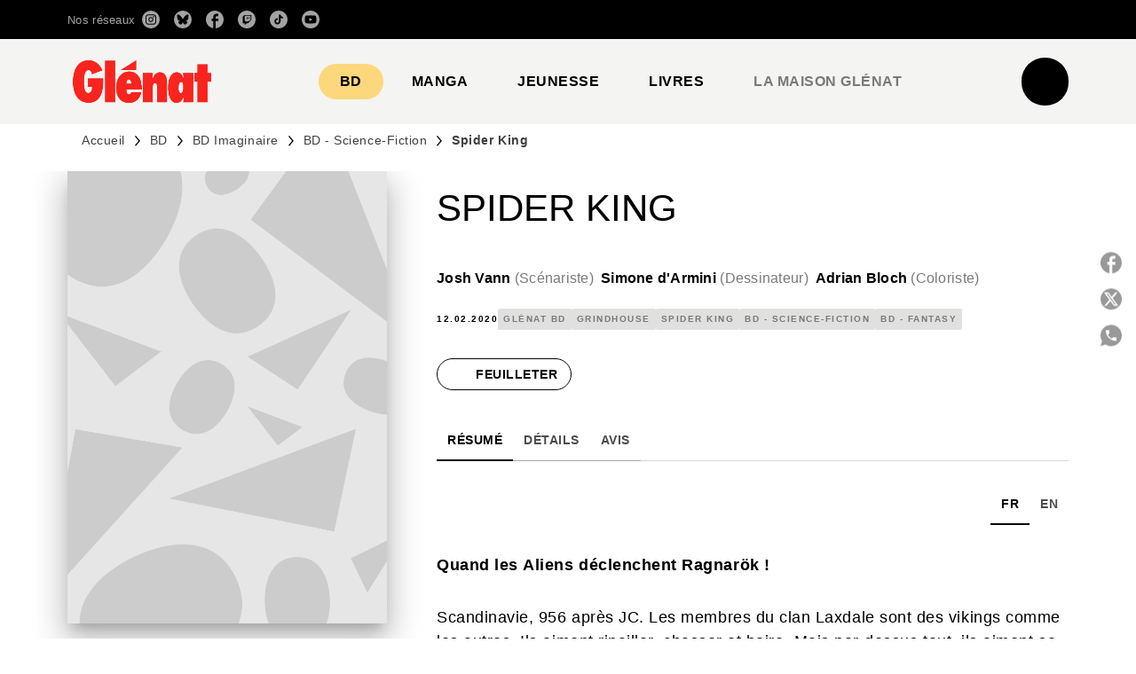

--- FILE ---
content_type: text/html
request_url: https://www.glenat.com/sites/default/files/liseuse/9782344033661/
body_size: 1352
content:

<!DOCTYPE html>
<html itemscope itemtype="http://schema.org/Book">
<head>
    <meta http-equiv="X-UA-Compatible" content="IE=edge">
    <meta charset="utf-8">
    <meta http-equiv="Content-Type" content="text/html; charset=utf-8">
        <link rel="shortcut icon" href="./files/assets/common/publication-icon.ico?e219343f"/>
    
        <title>Spider King</title>
        <meta name="twitter:title" content="Spider King">
        <meta itemprop="name" content="Spider King">
        <meta property="og:title" content="Spider King">
            <meta name="description" content="Feuilletez en ligne les premi&#232;res pages du livre Spider King">
            <meta itemprop="description" content="Feuilletez en ligne les premi&#232;res pages du livre Spider King">
            <meta name="twitter:description" content="Feuilletez en ligne les premi&#232;res pages du livre Spider King">
            <meta name="twitter:text:description" content="Feuilletez en ligne les premi&#232;res pages du livre Spider King">
            <meta property="og:description" content="Feuilletez en ligne les premi&#232;res pages du livre Spider King">
    
    <meta itemprop="image" content="files/assets/cover300.jpg">
    <meta itemprop="bookFormat" content="EBook" />
    <meta name="twitter:card" content="summary_large_image">
    <meta name="twitter:site" content="@flippingbook">
    <meta name="twitter:image:src" content="files/assets/cover300.jpg">
    
    <meta property="og:type" content="article">
    
    <meta property="og:site_name" content="FlippingBook">
    <meta property="og:image" content="files/assets/html/skin/images/fbThumb.png">
    <meta property="og:image:type" content="image/jpeg">
    <meta property="og:article:section" content="Article Section">

    
    <meta name="viewport" content="initial-scale=0.5, user-scalable=no, maximum-scale=0.5" />

    <link rel="apple-touch-icon" href="./files/assets/cover300.jpg">
    <meta name="apple-mobile-web-app-capable" content="yes">

    <script type="text/javascript">
       window.FBPublication = window.FBPublication || {};
       var FBInit = window.FBPublication.Initial = window.FBPublication.Initial || {};

       FBInit.BASIC_FIRST_PAGE = "1";
       FBInit.DYNAMIC_FOLDER = "files/assets/";
       FBInit.STATIC_FOLDER = "files/";
       FBInit.HTML_INDEX_FILE_NAME = "index.html";


            FBInit.analytics = {"user":[{"id":"UA-2519167-5"}], "our":[], "isAnonymized": true};
              
       FBInit.Versions = ["html", "mobile", "mobile-old"];
       FBInit.BGCOLOR = "#FFFFFF";
       FBInit.TITLE = "Spider King";
       FBInit.textColor = "#4C4C4C";
       FBInit.GUID = "d1e96c1c42cf89db4fd3c198207bb21b";
          
              FBInit.PRELOADER = {
                  backgroundColor: "#FFFFFF",
                  titleColor: "#4C4C4C",
                  titleText: "Chargement de l&#39;extrait pour\r\nSpider King",
                      
                      logoLink: {
                          image: "skins/current/images/logo-glenat2.png"
                      },
                      
                                };
       

            FBInit.CURRENT_PAGE = "1";

</script>
    <script src="./files/html/static/build.js"></script>
    <style id="preloader-bg" type="text/css">
        body{
            background-color: #FFFFFF;
        } 
       
    </style>
    

</head>
<body style="overflow-x:hidden; margin: 0px; position: absolute; top: 0px; bottom: 0px; left:0px;right:0px; height: 100%; padding: 0;">
    <div id="bsccontainer">

</div>
        <div class="trackers">

        </div>
        <div class="nav-links" style="margin-top: 110%; margin-top: 110vh;">
                                                    <a class="internalLink" rel="Next" href="./2/" title="2">2</a>
                            <a class="internalLink" href="./12/" title="12">12</a>

        </div>
        <div id="text-container" itemprop="text">
            <h1>Spider King</h1>
        <div>

        </div><br>
                    <p class="powered-by" itemprop="publisher" itemscope itemtype="http://schema.org/Organization"> <a href="./files/publication/" title="Made with FlippingBook" itemprop="url" ><span itemprop="name">Made with FlippingBook</span></a> </p>
            RkJQdWJsaXNoZXIy         </div>
</body>

</html>
